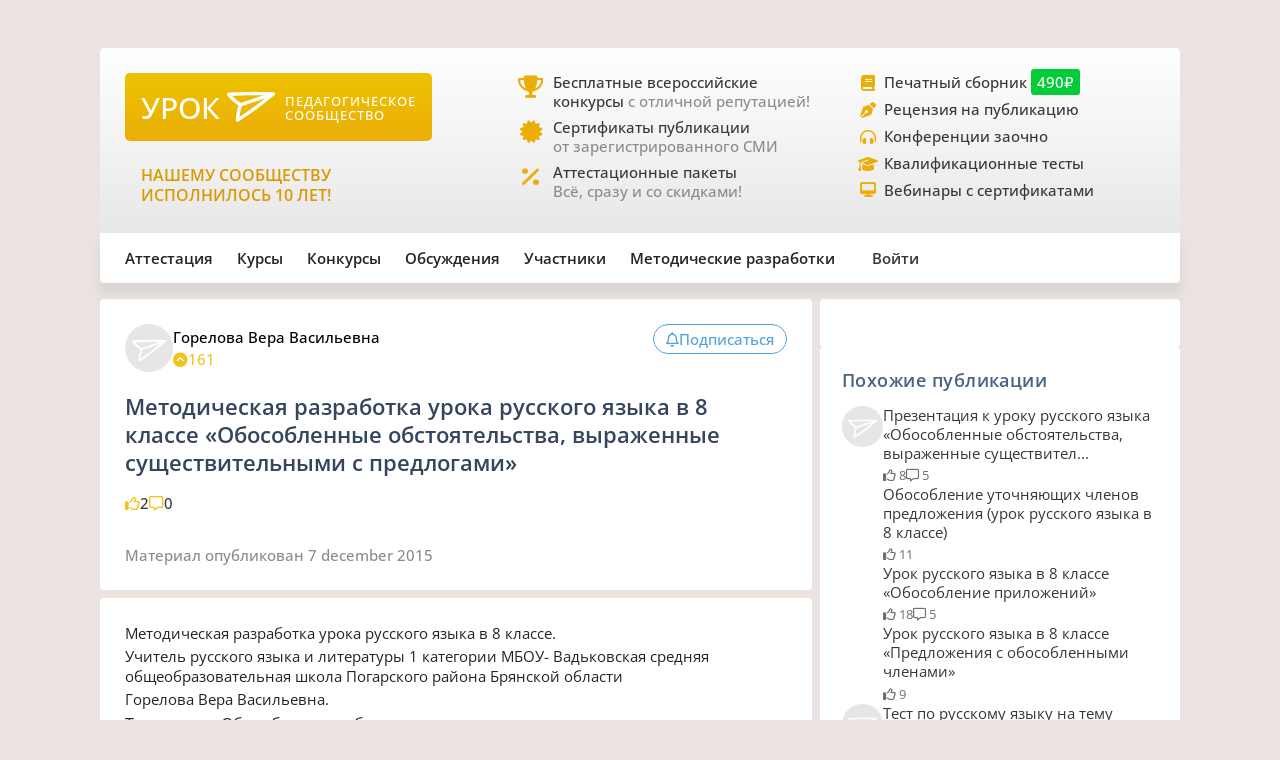

--- FILE ---
content_type: text/html;charset=UTF-8
request_url: https://xn--j1ahfl.xn--p1ai/presentation/3779.html
body_size: 18904
content:
<!DOCTYPE html>
<html lang="ru"
      xmlns="http://www.w3.org/1999/xhtml">


<head>
    

    

    
    

    <script src="/v2/js/axios-540bf27e5920acd4f5ad9fff330d8ac4.js"></script>
    <script src="/webjars/bootstrap/5.3.0/js/bootstrap.bundle-57a985a5376d69aeb76bda8cdedc9ad1.js"></script>
    <script src="/v2/js/app-7ce1f57eab27517afde856e19df53ecf.js"></script>
    <script async id="vkVidget" src="https://vk.com/js/api/openapi.js?169" type="text/javascript"></script>

    
    <script src="/v2/js/litebox.min-7fc857fc58931e0fc50dd60c879e27d8.js"></script>
    
    
    
    
    
    
    
    
    
    
    
    
    

    


    <meta charset="utf-8">
    <meta content="width=device-width, initial-scale=1" name="viewport">
    <meta content="IE=edge,chrome=1" http-equiv="X-UA-Compatible">
    <meta content="copyright © 2016-2025, урок.рф" name="copyright">

    <meta content="index, follow" name="Robots">
    <meta content="all" name="Robots">
    

    <title>Методическая разработка урока русского языка в 8 классе «Обособленные обстоятельства, выраженные существительными с предлогами» (презентация)</title>
    <meta name="description" content="Урок для для педагогов для 8 класса. Методические разработки по Русскому языку для 8 класса. презентация">
    <meta name="keywords" content="методические разработки урок русский язык 8 класс учитель педагог психолог классный руководитель аттестация план бесплатно материал педагог ученик учитель школьный педагогическое сообщество класс авторский школа классный конспект сценарий тема">
    <meta content="origin" name="referrer">

    <link as="font" crossorigin rel="preload" href="/v2/fonts/OpenSans-Regular-931aebd37b54b3e5df2fedfce1432d52.ttf" type="font/woff2">
    <link as="font" crossorigin rel="preload" href="/v2/fonts/OpenSans-Medium-dac0e601db6e3601159b4aae5c1fda39.ttf" type="font/woff2">
    <link as="font" crossorigin rel="preload" href="/v2/fonts/OpenSans-SemiBold-e2ca235bf1ddc5b7a350199cf818c9c8.ttf" type="font/woff2">
    <link as="style" rel="preload" href="/webjars/bootstrap/5.3.0/css/bootstrap.min-fe7fdfec700d100dc745dc64d3600cb2.css" type="text/css">
    <link as="style" rel="preload" href="/v2/css/main-aaa88bcf4b88a8240c46699365b1e0be.css" type="text/css">
    <link as="style" rel="preload" href="/v2/css/style-17b4c30b700c2465971c0118373124ff.css" type="text/css">
    <link as="style" rel="preload" href="/v2/fontawesome/css/fontawesome.min-050a20fcaed9e77ff3c43b7aae625283.css" type="text/css">
    
    
    <link as="style" rel="prefetch" href="/v2/css/litebox-bc485f4eded1f7451c6c085854972730.css"/>
    
    
    
    
    <link as="style" rel="prefetch" href="/v2/css/animate.min-c0be8e53226ac34833fd9b5dbc01ebc5.css"/>
    <link href="https://www.googletagmanager.com" rel="dns-prefetch">
    <link href="https://yastatic.net" rel="dns-prefetch">
    <link rel="stylesheet" href="/webjars/bootstrap/5.3.0/css/bootstrap.min-fe7fdfec700d100dc745dc64d3600cb2.css" type="text/css">
    <link rel="stylesheet" href="/v2/css/animate.min-c0be8e53226ac34833fd9b5dbc01ebc5.css" type="text/css">
    <link rel="stylesheet" href="/v2/css/style-17b4c30b700c2465971c0118373124ff.css" type="text/css">
    <link rel="stylesheet" href="/v2/css/main-aaa88bcf4b88a8240c46699365b1e0be.css" type="text/css">
    
    
    <link rel="stylesheet" href="/v2/css/litebox-bc485f4eded1f7451c6c085854972730.css" type="text/css">
    
    
    
    
    
    <link rel="stylesheet" href="/v2/fontawesome/css/fontawesome.min-050a20fcaed9e77ff3c43b7aae625283.css" type="text/css">
    <link rel="stylesheet" href="/v2/fontawesome/css/brands.min-c34572fbb8256bceaa2d72c6bbf4a54b.css" type="text/css">
    <link rel="stylesheet" href="/v2/fontawesome/css/regular.min-3d0985d67b99e5e19c9973381c63339e.css" type="text/css">
    <link rel="stylesheet" href="/v2/fontawesome/css/solid.min-4d63c1a82931dd3b2d8ba3135987b9c3.css" type="text/css">
    <link rel="stylesheet" href="/v2/fontawesome/css/v5-font-face.min-0a48eea60c7a534fe0bb6b0983e6150e.css" type="text/css">

    <link href="/favicon.ico?updated=20150818" rel="shortcut icon" type="image/x-icon">
    <link href="/favicon.svg" rel="icon" sizes="any" type="image/svg+xml">
    <link href="/favicon-16x16.png" rel="icon" sizes="16x16" type="image/png">
    <link href="/favicon-32x32.png" rel="icon" sizes="32x32" type="image/png">
    <link href="/favicon-96x96.png" rel="icon" sizes="96x96" type="image/png">
    <link href="/android-icon-192x192.png" rel="android-icon" sizes="192x192">

    <link href="/apple-touch-icon-57x57.png" rel="apple-touch-icon" sizes="57x57">
    <link href="/apple-touch-icon-57x57.png" rel="apple-touch-icon" sizes="57x57">
    <link href="/apple-touch-icon-60x60.png" rel="apple-touch-icon" sizes="60x60">
    <link href="/apple-touch-icon-72x72.png" rel="apple-touch-icon" sizes="72x72">
    <link href="/apple-touch-icon-76x76.png" rel="apple-touch-icon" sizes="76x76">
    <link href="/apple-touch-icon-114x114.png" rel="apple-touch-icon" sizes="114x114">
    <link href="/apple-touch-icon-120x120.png" rel="apple-touch-icon" sizes="120x120">
    <link href="/apple-touch-icon-144x144.png" rel="apple-touch-icon" sizes="144x144">
    <link href="/apple-touch-icon-152x152.png" rel="apple-touch-icon" sizes="152x152">
    <link href="/apple-touch-icon-180x180.png" rel="apple-touch-icon" sizes="180x180">
    <link href="/apple-icon.png" rel="apple-icon" sizes="192х192">
    <link color="#EBAE08" href="/apple-icon.svg" rel="mask-icon">

    <meta content="/ms-icon-144x144.png" name="msapplication-TileImage">
    <meta content="/ms-icon-70x70.png" name="msapplication-square70x70logo">
    <meta content="/ms-icon-150x150.png" name="msapplication-square150x150logo">
    <meta content="/ms-icon-310x310.png" name="msapplication-square310x310logo">
    <meta content="Педагогическое сообщество «УРОК.РФ»" name="application-name">
    <meta content="/browserconfig.xml" name="msapplication-config">

    <link href="/manifest.json" rel="manifest">
    <meta content="#DBE1E5" name="theme-color">

    <meta content="website" property="og:type">
    <meta content="Урок.рф" property="og:site_name">
    <meta content="https://xn--j1ahfl.xn--p1ai/" property="og:url">
    <meta property="og:title"
          content="Методическая разработка урока русского языка в 8 классе «Обособленные обстоятельства, выраженные существительными с предлогами» (презентация)">
    <meta content="Всё для педагогов: методические разработки, бесплатные педагогические конкурсы, сертификаты, помощь при аттестации. Личный сайт учителя."
          property="og:description">
    <meta content="/oglogo.png" property="og:image">
    <meta content="1200" property="og:image:width">
    <meta content="600" property="og:image:height">

    
        

    
    <script async src="https://content.adriver.ru/AdRiverFPS.js"></script>

    
    <script async src='https://yandex.ru/ads/system/header-bidding.js'></script>
    <script>
        var adfoxBiddersMap = {
            "myTarget": "3261872",
            "roxot": "2715034",
            "buzzoola": "3261972",
            "adriver": "3277934"
        };

        var adUnits = [
            {
                "code": "adfox_173814892232752829",
                "sizes": [[300, 600], [300, 500], [240, 400], [240, 600], [160, 600], [300, 250], [300, 300], [320, 480], [200, 200]],
                "bids": [
                    {
                        "bidder": "roxot",
                        "params": {
                            "placementId": "04209b8a-2ef4-4033-a2c3-2d7d3f8088c7"
                        }
                    },
                    {
                        "bidder": "myTarget",
                        "params": {
                            "placementId": "1771860"
                        }
                    },
                    {
                        "bidder": "buzzoola",
                        "params": {
                            "placementId": "1286724"
                        }
                    },
                    {
                        "bidder": "adriver",
                        "params": {
                            "placementId": "176:urokrf_300x600",
                            "additional": {
                                "ext": {"query": "cid=" + localStorage.getItem('adrcid')}
                            }
                        }
                    }
                ]
            },
            {
                "code": "adfox_167421980305478885",
                "sizes": [[600, 300], [580, 400], [480, 320], [400, 240]],
                "bids": [
                    {
                        "bidder": "myTarget",
                        "params": {
                            "placementId": "1770363"
                        }
                    },
                    {
                        "bidder": "roxot",
                        "params": {
                            "placementId": "41ea5687-6194-4e59-8ee0-e5b3005be908"
                        }
                    },
                    {
                        "bidder": "adriver",
                        "params": {
                            "placementId": "176:urokrf_480x320 ",
                            "additional": {
                                "ext": {"query": "cid=" + localStorage.getItem('adrcid')}
                            }
                        }
                    }
                ]
            },
            {
                "code": "adfox_173815092529662829",
                "sizes": [[1000, 150], [1000, 120], [1000, 90], [728, 90], [960, 90], [970, 90]],
                "bids": [
                    {
                        "bidder": "myTarget",
                        "params": {
                            "placementId": "1771862"
                        }
                    },
                    {
                        "bidder": "adriver",
                        "params": {
                            "placementId": "176:urokrf_1000x120",
                            "additional": {
                                "ext": {"query": "cid=" + localStorage.getItem('adrcid')}
                            }
                        }
                    }
                ]
            },
            {
                "code": "adfox_171205494723722829",
                "sizes": [[300, 600], [320, 480], [300, 500], [240, 400], [240, 600], [160, 600], [300, 250], [300, 300], [336, 280]],
                "bids": [
                    {
                        "bidder": "myTarget",
                        "params": {
                            "placementId": "1771858"
                        }
                    },
                    {
                        "bidder": "adriver",
                        "params": {
                            "placementId": "176:urokrf_f_m",
                            "additional": {
                                "ext": {"query": "cid=" + localStorage.getItem('adrcid')}
                            }
                        }
                    }
                ]
            }
        ];

        var userTimeout = 2500;

        window.YaHeaderBiddingSettings = {
            biddersMap: adfoxBiddersMap,
            adUnits: adUnits,
            timeout: userTimeout,
        };
    </script>
    <script>window.yaContextCb = window.yaContextCb || []</script>
    <script async src='https://yandex.ru/ads/system/context.js'></script>


        
    <script src="https://widget.adplay.ru/fn/launch2283786.js?tag_id=adp2283786" async charset="UTF-8"></script>

    

    
    
    <script async src="https://sdk.adlook.tech/inventory/core.js" type="text/javascript"></script>

    <!--    <th:block th:insert="~{fragments/scripts.html :: googleAdfinity}"></th:block>-->



    
    <script defer src="/v2/js/modules/comments-380ed1d8666890eaed346c383df28b45.js"></script>

    
    
    
    
    

</head>

<body>




    <div class="free__overlay hidden rounded_all" id="fullscreen" onclick="fullscreen.setVisible(false)">
        <div class="free__wrapper_fullscreen">
            <div class="free__btn-close_inside" onclick="fullscreen.setVisible(false)">
                <p class="fullscreen__timer" id="fullscreen__timer">Закрыть [9]</p>
            </div>
            <div><div class="fullscreen_services p-3 m-2"><div class="fullscreen__header"><p class="fs-2">Дорогие педагоги!</p><p class="fs-5 fw-medium">«Урок.рф» поможет вам при прохождении аттестации</p></div><div class="d-flex flex-wrap justify-content-center column-gap-4"><div class="d-flex col-12 col-md-5 flex-wrap row-gap-2 row-gap-lg-3"><a class="link_dark w-100" href="/landing/pechatnyi_sbornik_dlya_pedagogov"><div class="services__block"><div class="services__avatar"><i class="fa-solid fa-book-open"></i></div><div class="col-8"><p class="fw-semibold">Публикация в сборнике методразработок</p><p class="descr-gray">Сертификат публикации</p><p>От 490 ₽</p></div></div></a><a class="link_dark w-100" href="/courses/?company=203957"><div class="services__block"><div class="services__avatar"><i class="fa-solid fa-display"></i></div><div class="col-8"><p class="fw-semibold">Образовательные вебинары</p><p class="descr-gray">Сертификат участника</p><p>От 350 ₽</p></div></div></a><a class="link_dark w-100" href="/teachers_tests/kvalifikatcionnie"><div class="services__block"><div class="services__avatar"><i class="fa-solid fa-list-check"></i></div><div class="col-8"><p class="fw-semibold">Квалификационные тесты</p><p class="descr-gray">Сертификат</p><p>От 200 ₽</p></div></div></a></div><div class="d-flex col-12 col-md-5 flex-wrap row-gap-2 row-gap-lg-3"><a class="link_dark w-100" href="/zakaz_retsenzii_na_publikatsiju_pedagogov.html"><div class="services__block"><div class="services__avatar"><i class="fa-solid fa-file-signature"></i></div><div class="col-8"><p class="fw-semibold">Рецензия на публикацию</p><p class="descr-gray">Профессионально</p><p>От 1200 ₽</p></div></div></a><a class="link_dark w-100" href="/courses/?company=203957&type=14"><div class="services__block"><div class="services__avatar"><i class="fa-solid fa-users-between-lines"></i></div><div class="col-8"><p class="fw-semibold">Заочные конференции для педагогов</p><p class="descr-gray">Сертификат участника</p><p>От 245 ₽</p></div></div></a><a class="link_dark w-100" href="/store/attestation/paket"><div class="services__block"><div class="services__avatar"><i class="fa-solid fa-briefcase"></i></div><div class="col-8"><p class="fw-semibold">Аттестационные пакеты</p><p class="descr-gray color-gold"><i class="fa-solid fa-percent pe-1"></i>Все услуги со скидками</p><p>От 1399 ₽</p></div></div></a></div></div><div class="fullscreen__footer"><p class="fs-5 color-gold me-2"><i class="fa-solid fa-circle-check pe-2"></i>Проверено тысячами педагогов!</p></div></div></div>
        </div>
    </div>



    <div class="rounded_all"><div id="adfox_171205494723722829"></div>
<script>
    window.yaContextCb.push(()=>{
        Ya.adfoxCode.create({
            ownerId: 286840,
            containerId: 'adfox_171205494723722829',
            params: {
                pp: 'g',
                ps: 'gfiu',
                p2: 'hiuq'
            }
        })
    })
</script></div>



    




    <div id="vk_api_transport"></div>
    <script type="text/javascript">
        window.vkAsyncInit = function () {
            VK.init({
                apiId: 101332469
            });
        };

        setTimeout(function () {
            var el = document.createElement("script");
            el.type = "text/javascript";
            el.src = "https://vk.com/js/api/openapi.js?169";
            el.async = true;
            document.getElementById("vk_api_transport").appendChild(el);
        }, 0);
    </script>


<div class="container main_wrapper" data-ur-publication-id="3779">

    
    <div class="free__top rounded_all"><!--Расположение: верх страницы-->
<div id="adfox_173815092529662829"></div>
<script>
    window.yaContextCb.push(()=>{
        Ya.adfoxCode.create({
            ownerId: 286840,
            containerId: 'adfox_173815092529662829',
            params: {
                pp: 'g',
                ps: 'gfiu',
                p2: 'jixc'
            }
        })
    })
</script></div>

    <div class="super_nav d-none d-md-flex rounded_tl rounded_tr">
    <div class="d-flex w-100">
        <div class="col-md-2 col-lg-4">
            <a href="/">
                <div class="brand-tablet flex-md-wrap flex-lg-nowrap">
                    <span class="brand-name mb-md-2 mb-lg-0">УРОК</span>
                    <img alt="" class="brand-logo mt-sm-2 mt-md-0 pt-md-0 pe-lg-2"
                         src="https://урок.рф/images/logo_white.svg">
                    <p class="d-md-none d-lg-flex brand-descr">ПЕДАГОГИЧЕСКОЕ СООБЩЕСТВО</p>
                </div>
            </a>

            <div class="brand-motto pt-3 d-md-none d-lg-block">
                <div>
                    
                </div>
                <div>
                    <p class="pt-2" style="color: #da9a04; font-size: 1rem;">НАШЕМУ
                        СООБЩЕСТВУ ИСПОЛНИЛОСЬ 10 ЛЕТ!</p>
                </div>
            </div>

        </div>
        <div class="col-md-5 col-lg-4 ms-lg-4 ps-md-3">
            <div class="super_anounce block_min-h-45">
                <div class="icon-block">
                    <i class="icon fa-solid fa-trophy"></i>
                </div>
                <div class="pe-xl-3">
                    <a href="/contests">
                        <p class="descr-first link_dark">Бесплатные всероссийские конкурсы
                            <span class="descr-gray">с отличной репутацией!</span>
                        </p>
                    </a>
                </div>
            </div>
            <div class="super_anounce block_min-h-45">
                <div class="icon-block">
                    <i class="icon fa-solid fa-certificate"></i>
                </div>
                <div>
                    <a href="/wiki/besplatniy_sertificat_urok">
                        <p class="descr-first link_dark">Сертификаты публикации
                            <br>
                            <span class="descr-gray">от зарегистрированного СМИ</span>
                        </p>
                    </a>
                </div>
            </div>
            <div class="super_anounce block_min-h-45">
                <div class="icon-block">
                    <i class="icon fa-solid fa-percent"></i>
                </div>
                <div>
                    <a href="/store/attestation/paket">
                        <p class="descr-first link_dark">Аттестационные пакеты
                            <br><span class="descr-gray">Всё, сразу и со скидками!</span>
                        </p>
                    </a>
                </div>
            </div>
        </div>
        <div class="col-md-5 col-lg-4 ps-3">
            <div class="super_anounce block_min-h-27">
                <div class="icon-block_small">
                    <i class="icon_small fa-solid fa-book"></i>
                </div>
                <div>
                    <a href="/landing/pechatnyi_sbornik_dlya_pedagogov">
                        <p class="descr-first link_dark">Печатный сборник
                            <span class="price-tag">490₽</span>
                        </p>
                    </a>
                </div>
            </div>
            <div class="super_anounce block_min-h-27">
                <div class="icon-block_small">
                    <i class="icon_small fa-solid fa-pen-nib"></i>
                </div>
                <div>
                    <a href="/zakaz_retsenzii_na_publikatsiju_pedagogov.html">
                        <p class="descr-first link_dark">Рецензия на публикацию</p>
                    </a>
                </div>
            </div>
            <div class="super_anounce block_min-h-27">
                <div class="icon-block_small">
                    <i class="icon_small fa-solid fa-headphones-simple"></i>
                </div>
                <div>
                    <a href="/courses/?company=203957&type=14">
                        <p class="descr-first link_dark">Конференции заочно</p>
                    </a>
                </div>
            </div>
            <div class="super_anounce block_min-h-27">
                <div class="icon-block_small">
                    <i class="icon_small fa-solid fa-graduation-cap"></i>
                </div>
                <div>
                    <a href="/teachers_tests/kvalifikatcionnie">
                        <p class="descr-first link_dark">Квалификационные тесты</p>
                    </a>
                </div>
            </div>
            <div class="super_anounce block_min-h-27">
                <div class="icon-block_small">
                    <i class="icon_small fa-solid fa-desktop" style="font-size: 0.9rem"></i>
                </div>
                <div>
                    <a href="/courses/?company=203957&format=21">
                        <p class="descr-first link_dark">Вебинары с сертификатами </p>
                    </a>
                </div>
            </div>

        </div>
    </div>
</div>
    <div class="nav__bar rounded_b">

    <nav class="nav__mobile rounded_tl rounded_bl d-lg-none">

        <input class="m-menu__checkbox" id="menu" name="menu" type="checkbox">
        <label class="m-menu__overlay" for="menu"></label>
        <label class="m-menu__toggle" for="menu">
            <svg fill="none" height="35" stroke="#636363" stroke-linecap="butt" stroke-linejoin="arcs" stroke-width="2"
                 viewBox="0 0 24 24" width="35">
                <line x1="3" x2="21" y1="12" y2="12"></line>
                <line x1="3" x2="21" y1="6" y2="6"></line>
                <line x1="3" x2="21" y1="18" y2="18"></line>
            </svg>
        </label>

        <div class="m-menu rounded_all">
            <div class="m-menu__header">
                <label class="m-menu__toggle" for="menu">
                    <svg fill="none" height="35" stroke="#fff" stroke-linecap="butt" stroke-linejoin="arcs"
                         stroke-width="2"
                         viewBox="0 0 24 24" width="35">
                        <line x1="18" x2="6" y1="6" y2="18"></line>
                        <line x1="6" x2="18" y1="6" y2="18"></line>
                    </svg>
                </label>
                <a href="/">
                    <div class="nav__mobile_logo">
                        <span id="name">УРОК</span>
                        <img alt="Логотип УРОКа" src="/images/logo_white.svg">
                    </div>
                </a>

                <div class="header-author__avatar avatar-xxs ibg">
                    <a href="/login">
                        <img alt=""
                             src="/images/no_photo_tutor.png">
                    </a>
                </div>
            </div>

            <ul>
                <li>
                    <label class="a-label__chevron" for="item-1">Аттестация</label>
                    <input class="m-menu__checkbox" id="item-1" name="item-1" type="checkbox">

                    <div class="m-menu">
                        <div class="m-menu__header">
                            <label class="m-menu__toggle" for="item-1">
                                <i class="fa-solid fa-chevron-left"></i>
                                <span>Аттестация</span>
                            </label>

                        </div>

                        <ul>
                            <li><a href="/store/attestation/paket">Скидки на «Аттестационный пакет»</a></li>
                            <li><a href="/landing/pechatnyi_sbornik_dlya_pedagogov">Публикация в печатном
                                сборнике</a></li>
                            <li><a href="/courses/?company=203957">Вебинары, мастер-классы</a></li>
                            <li><a href="/zakaz_retsenzii_na_publikatsiju_pedagogov.html">Рецензия на публикацию</a>
                            </li>
                            <li><a href="/courses/?company=203957&type=14">Конференции педагогов</a></li>
                            <li><a href="/teachers_tests/kvalifikatcionnie">Квалификационные тесты</a></li>
                            <li><a href="/library/materiali_dlya_attestatcii/portfolio">Портфолио к аттестации</a></li>
                        </ul>
                    </div>
                </li>

                <li>
                    <label class="a-label__chevron" for="item-2">Курсы</label>
                    <input class="m-menu__checkbox" id="item-2" name="item-2" type="checkbox">

                    <div class="m-menu">
                        <div class="m-menu__header">
                            <label class="m-menu__toggle" for="item-2">
                                <i class="fa-solid fa-chevron-left"></i>
                                <span>Курсы</span>
                            </label>

                        </div>

                        <ul>
                            <li><a href="/courses/?company=203957&format=21">Вебинары для педагогов от «Урока»</a></li>
                            <li><a href="/companies_courses">Образовательные компании</a></li>
                            <li><a href="/courses?avl=free&order=nearest">Все бесплатные вебинары</a></li>
                            <li><a href="/courses">Все курсы для педагогов</a></li>
                            <li><a href="/courses?type=10">Курсы повышения квалификации</a></li>
                            <li><a href="/courses?type=11">Профессиональная переподготовка</a></li>
                            <li><a href="/courses/review/write?course">Написать отзыв на курсы (+8 баллов)</a></li>
                        </ul>
                    </div>

                </li>

                <li>
                    <label class="a-label__chevron" for="item-3">Конкурсы</label>
                    <input class="m-menu__checkbox" id="item-3" name="item-3" type="checkbox">

                    <div class="m-menu">
                        <div class="m-menu__header">
                            <label class="m-menu__toggle" for="item-3">
                                <i class="fa-solid fa-chevron-left"></i>
                                <span>Конкурсы</span>
                            </label>

                        </div>

                        <ul>
                            <li><a href="/contests">Конкурсы для педагогов</a></li>
                            <li><a href="/kids_contests">Конкурсы для детей</a></li>
                            <li><a href="/wiki/pravila_uchastiya_v_concursah">Правила участия в конкурсах</a></li>
                            <li><a href="/wiki/pravila_nabora_v_juri">Правила набора в жюри</a></li>
                        </ul>
                    </div>

                </li>

                <li>
                    <label class="a-label__chevron" for="item-4">Дискуссии</label>
                    <input class="m-menu__checkbox" id="item-4" name="item-4" type="checkbox">

                    <div class="m-menu">
                        <div class="m-menu__header">
                            <label class="m-menu__toggle" for="item-4">
                                <i class="fa-solid fa-chevron-left"></i>
                                <span>Дискуссии</span>
                            </label>

                        </div>

                        <ul>
                            <li><a href="/discussion">Свежие обсуждения</a></li>
                            <li><a href="/discussion?order=popular">Популярные обсуждения</a></li>
                            <li><a href="/experts_discussions">Самые активные участники</a></li>
                        </ul>
                    </div>

                </li>

                <li>
                    <label class="a-label__chevron" for="item-5">Участники</label>
                    <input class="m-menu__checkbox" id="item-5" name="item-5" type="checkbox">

                    <div class="m-menu">
                        <div class="m-menu__header">
                            <label class="m-menu__toggle" for="item-5">
                                <i class="fa-solid fa-chevron-left"></i>
                                <span>Участники</span>
                            </label>

                        </div>

                        <ul>
                            <li><a href="/users_search">Участники сообщества</a></li>
                            <li><a href="/groups">Группы сообщества</a></li>
                            <li><a href="/ratings/experts">Эксперты сообщества</a></li>
                            <li><a href="/ratings/absolute">Рейтинги</a></li>
                        </ul>
                    </div>

                </li>

                <li>
                    <label class="a-label__chevron" for="item-6">Методические разработки</label>
                    <input class="m-menu__checkbox" id="item-6" name="item-6" type="checkbox">

                    <div class="m-menu">
                        <div class="m-menu__header">
                            <label class="m-menu__toggle" for="item-6">
                                <i class="fa-solid fa-chevron-left"></i>
                                <span>Методические разработки</span>
                            </label>

                        </div>

                        <ul>
                            <li><a href="/library">Все материалы для педагогов</a></li>
                            <li><a href="/library/metodicheskie_razrabotki/urok">Уроки для педагогов</a></li>
                            <li><a href="/library/uchebno-metodicheskie_materiali/prezentatciya">Презентации к
                                урокам</a></li>
                            <li><a href="/tests">Тесты для уроков</a></li>
                            <li><a href="/library_kids">Детское творчество</a></li>
                            <li><a href="/library/materiali_dlya_attestatcii/portfolio">Портфолио к аттестации</a></li>
                        </ul>
                    </div>

                </li>

                <div class="nav__mobile_footer">
                    <a href="/terms">Пользовательское соглашение</a>
                    <a href="/contact_us.html">Контактная и правовая информация</a>
                    <a href="https://rkn.gov.ru/mass-communications/reestr/media/?id=639408">12+ Свидетельство СМИ ЭЛ №
                        ФС 77 - 70917</a>
                    <a href="/data/ckfinder/files/edu_license.pdf">Лицензия на образовательную деятельность №0001058</a>
                </div>
            </ul>

        </div>


        <div class="nav__mobile_logo">
            <a href="/"><span class="nav__mobile_name">УРОК</span></a>
            <img alt="" src="/images/icons/site_logo.svg">
        </div>

    </nav>

    <div class="nav__left rounded_tl d-none d-lg-flex">
        <div class="nav__section_left" style="--hover-color: #37C9E6">
            <span>Аттестация</span>
            <div class="nav__items nav__items_left">
                <div class="nav__item"><a href="/store/attestation/paket">Скидки на «Аттестационный пакет»</a></div>
                <div class="nav__item"><a href="/landing/pechatnyi_sbornik_dlya_pedagogov">Публикация в печатном
                    сборнике</a></div>
                <div class="nav__item"><a href="/courses/?company=203957">Вебинары, мастер-классы</a></div>
                <div class="nav__item"><a href="/zakaz_retsenzii_na_publikatsiju_pedagogov.html">Рецензия на
                    публикацию</a></div>
                <div class="nav__item"><a href="/courses/?company=203957&type=14">Конференции педагогов</a></div>
                <div class="nav__item"><a href="/teachers_tests/kvalifikatcionnie">Квалификационные тесты</a></div>
                <div class="nav__item"><a href="/library/materiali_dlya_attestatcii/portfolio">Портфолио к
                    аттестации</a></div>
            </div>
        </div>

        <div class="nav__section_left" style="--hover-color: #336699">
            <span>Курсы</span>
            <div class="nav__items nav__items_left">
                <div class="nav__item"><a href="/courses/?company=203957&format=21">Вебинары для педагогов от
                    «Урока»</a></div>
                <div class="nav__item"><a href="/companies_courses">Образовательные компании</a></div>
                <div class="nav__item"><a href="/courses?avl=free&order=nearest">Все бесплатные вебинары</a></div>
                <div class="nav__item"><a href="/courses">Все курсы для педагогов</a></div>
                <div class="nav__item"><a href="/courses?type=10">Курсы повышения квалификации</a></div>
                <div class="nav__item"><a href="/courses?type=11">Профессиональная переподготовка</a></div>
                <div class="nav__item"><a href="/courses/review/write?course">Написать отзыв на курсы (+8 баллов)</a>
                </div>
            </div>
        </div>

        <div class="nav__section_left" style="--hover-color: #AB2222">
            <span>Конкурсы</span>
            <div class="nav__items nav__items_left">
                <div class="nav__item"><a href="/contests">Конкурсы для педагогов</a></div>
                <div class="nav__item"><a href="/kids_contests">Конкурсы для детей</a></div>
                <div class="nav__item"><a href="/wiki/pravila_uchastiya_v_concursah">Правила участия в
                    конкурсах</a></div>
                <div class="nav__item"><a href="/wiki/pravila_nabora_v_juri">Правила набора в жюри</a>
                </div>
            </div>
        </div>

        <div class="nav__section_left" style="--hover-color: #993366">
            <span>Обсуждения</span>
            <div class="nav__items nav__items_left">
                <div class="nav__item"><a href="/discussion">Свежие обсуждения</a></div>
                <div class="nav__item"><a href="/discussion?order=popular">Популярные обсуждения</a></div>
                
            </div>
        </div>

        <div class="nav__section_left" style="--hover-color: #6DA617">
            <span>Участники</span>
            <div class="nav__items nav__items_left">
                <div class="nav__item"><a href="/users_search">Участники сообщества</a></div>
                <div class="nav__item"><a href="/groups">Группы сообщества</a></div>
                <div class="nav__item"><a href="/ratings/experts">Эксперты сообщества</a></div>
                <div class="nav__item"><a href="/ratings/absolute">Рейтинги</a></div>
            </div>
        </div>

        <div class="nav__section_left" style="--hover-color: #EBA82A">
            <span>Методические&nbspразработки</span>
            <div class="nav__items nav__items_left">
                <div class="nav__item"><a href="/library">Все материалы для педагогов</a></div>
                <div class="nav__item"><a href="/library/metodicheskie_razrabotki/urok">Уроки для педагогов</a></div>
                <div class="nav__item"><a href="/library/uchebno-metodicheskie_materiali/prezentatciya">Презентации к
                    урокам</a></div>
                <div class="nav__item"><a href="/tests">Тесты для уроков</a></div>
                <div class="nav__item"><a href="/library_kids">Детское творчество</a></div>
                <div class="nav__item"><a href="/library/materiali_dlya_attestatcii/portfolio">Портфолио к
                    аттестации</a></div>
            </div>
        </div>

    </div>

    

    <div class="nav__right rounded_br">
        <div class="nav__section_right" style="--hover-color: #37C9E6">
            <a href="/urok/login"><span class="">Войти</span></a>
        </div>
    </div>
</div>
    

    <div class="page_content">

        <main class="main-column col-sm-12 col-md-8 pe-md-2 mb-2 rounded_all">

            
            
            

            

                <article class="pub">

                    <div class="pub_header bg main_px main_py rounded_all mb-2"
                         data-ur-pub-type="2689">
                        <div class="content__header">
                            <div class="content__header_author hov_scale">

                                <div class="header-author__avatar avatar-sm ibg">
                                    <a target="_blank"
                                       href="/user/122759">
                                        <img alt=""
                                             src="/images/no_photo_tutor.png">
                                    </a>
                                    
                                </div>

                                

                                <div class="header-author__about">
                                    <div class="header_author__name">
                                        <a target="_blank"
                                           href="/user/122759">
                                            <p>Горелова Вера Васильевна</p>
                                        </a>
                                        
                                    </div>

                                    <div class="header_author__details descr-gray icon_gold">
                                        <div class="stat__icon icon_gold">
                                            <i class="fa-solid fa-circle-chevron-up"></i>
                                            <span>161</span>
                                        </div>
                                        
                                        <p></p>
                                        

                                    </div>
                                </div>
                            </div>

                            <div class="pub__actions">
                                

                                <button class="btn button__pub" id="buttonSubscribe"
                                        onclick="showWarningTooltip(this, &#39;auth&#39;)"
                                        type="button">
                                    <i class="fa-regular fa-bell"></i>
                                    <div>
                                        <span id="buttonSubscribeText">Подписаться</span>
                                    </div>
                                </button>

                                

                                

                            </div>
                        </div>
                        <div class="pub__title">
                            <h1>Методическая разработка урока русского языка в 8 классе «Обособленные обстоятельства, выраженные существительными с предлогами»</h1>
                        </div>
                        <div class="pub__info">
                            

                            <div class="pub__stats">
                                <div class="stat__icon icon_gold"><i class="fa-regular fa-thumbs-up"></i>
                                    <span class="descr-secondary">2</span>
                                </div>

                                <div class="stat__icon icon_gold"><i class="fa-regular fa-message"></i>
                                    <span class="descr-secondary">0</span>
                                </div>

                                
                            </div>
                        </div>

                        
                        <div class="pub__timestamp descr-gray">
                            <span>Материал опубликован</span>
                            
                            <span style="text-transform: lowercase">

    
        

        

        

        7 December 2015
    

    
</span>
                            
                        </div>
                        
                        
                    </div>

                    <div class="rounded_all overflow-hidden">

                        

                        

                        <div class="bg">
                            
                            <div class="pub__content main_px main_py"><div>
	<p>
		Методическая разработка урока русского языка в 8 классе.</p>
	<p>
		Учитель русского языка и литературы 1 категории МБОУ- Вадьковская средняя общеобразовательная школа Погарского района Брянской области</p>
	<p>
		Горелова Вера Васильевна.</p>
	Тема урока: Обособленные обстоятельства, выраженные существительными с предлогами.<br />
	Цели урока:
	<p>
		1.Углубить представление об обособлении обстоятельств.</p>
	<p>
		2. Развивать умение интонационно правильно произносить предложения с обособленными обстоятельствами.</p>
	<p>
		3.Правильно ставить знаки препинания при обособленных обстоятельствах, выраженных существительными с предлогами.</p>
	<p>
		Оборудование: мультимедийная презентация.</p>
	<strong>Ход урока.</strong>
	<p>
		1. Организационное начало урока .Приветствие учащихся.</p>
	<p>
		2. Объяснение нового материала.</p>
	<p>
		- (Слайд 1.) Объявление темы урока.</p>
	<p>
		-Уч.-Ребята, как вы думаете, о чём пойдёт на уроке речь? Какие задачи вы ставите перед собой?</p>
	<p>
		(Слайд 2.) Объявление цели урока.</p>
	<p>
		Уч.- Ребята, с какими случаями обособления обстоятельств вы знакомы?</p>
	<p>
		Р.-Обособление одиночных деепричастий и деепричастных оборотов</p>
	<p>
		Уч.- Вспомним основные случаи обособления обстоятельств.(Слайд 3) Выберите примеры с обособленными обстоятельствами и выпишите самостоятельно.</p>
	<p>
		Уч.- Проверь себя (Слайд 4) Прочитайте выбранный пример, объясните знаки препинания.(Примеры появляются по щелчку.)</p>
	<p>
		<br />
		&nbsp;</p>
	<p>
		(Слайд 5) Уч.- Что помогает вспомнить о деепричастии этот слайд?</p>
	<p>
		(Слайд 6) Рассказ ученика о признаках глагола и наречия у деепричастия.</p>
	<p>
		(Слайд 7) Уч.- Чем являются в предложении слова ЛЁЖА, СИДЯ? (По щелчку появляется ответ-наречием.)</p>
	<p>
		ЗАТАИВ ДЫХАНИЕ?- (По щелчку ответ-фразеологизмом.)</p>
	<p>
		<br />
		&nbsp;</p>
	<p>
		3. Переход к объяснению нового материала.</p>
	<p>
		Уч.- Помните ли вы, как различать производные предлоги и существительные?</p>
	<p>
		Работа по слайдам.(Слайды 8, 9, 10, 11- устно.)</p>
	<p>
		Уч.- Назовите предлоги, которые пишутся слитно.(Слайд 12)</p>
	<p>
		Слитно пишутся предлоги</p>
	<p>
		НЕСМОТРЯ НА, ВМЕСТО, ВРОДЕ.</p>
	<p>
		Ещё НАПОДОБИЕ.Знаю всё наперечёт:</p>
	<p>
		ВСЛЕДСТВИЕ,ВВИДУ,НАСЧЁТ.</p>
	<p>
		(Слайд 13) Уч.- Запомните, ребята, ещё одну особенность употребления производных предлогов!</p>
	<p>
		(Благодаря, согласно, вопреки, навстречу, наперекор употребляются с существительными только в ДАТЕЛЬНОМ ПАДЕЖЕ.)</p>
	<p>
		Уч.- Задание: списать примеры со слайда, раскрыть скобки, вставить пропущенные буквы, указать часть речи слов с пропусками.</p>
	<p>
		Не раз приезжал (в )продолжени.. лета,пребывание в горах( в) течении.. пяти дней, (в)виду приближения шторма, иметь (в)виду, вышла из берегов (В)следствии.. дождей,; шёл, (не) смотря по сторонам,; пошли на прогулку, (не)смотря на дождь.</p>
	<p>
		4. Объяснение нового материала.</p>
	<p>
		Уч.- Ребята, вы обратили внимание на запятую в последнем примере? А почему она поставлена? Поможет найти ответ учебник.</p>
	<p>
		-Чтение правила на стр. 163 (в рамочке).</p>
	<p>
		Уч. &ndash;О каком предлоге прочитали в учебнике? (Несмотря на).А как быть с остальными предлогами?</p>
	<p>
		-Чтение примечания на стр. 163.</p>
	<p>
		(Слайд 15) Запишите теоретический материал в конспектную тетрадь.</p>
	<p>
		Обстоятельства обособляются</p>
	<p>
		Всегда с предлогом НЕСМОТРЯ НА С предлогами БЛАГОДАРЯ,СОГЛАСНО, ВОПРЕКИ,</p>
	<p>
		В СИЛУ, В СЛУЧАЕ, ПРИ НАЛИЧИИ, ПРИ ОТСУТСТВИИ,</p>
	<p>
		,ВВИДУ, ВСЛЕДСТВИЕ, ПО ПРИЧИНЕ, В ОТЛИЧИЕ,</p>
	<p>
		Если распространены и стоят ПЕРЕД СКАЗУЕМЫМ.</p>
	<p>
		<br />
		&nbsp;</p>
	<p>
		5. Закрепление.</p>
	<p>
		(Слайд 16) Задание: спишите предложение, расставляя знаки препинания. Постройте схему обособления(на доску)</p>
	<p>
		В тот день, несмотря на хорошую погоду, нам удалось пройти немного.</p>
	<p>
		- Переделайте предложение в сложное, заменив предлог НЕСМОТРЯ НА союзом НЕСМОТРЯ НА ТО ЧТО.</p>
	<p>
		По щелчку &laquo; мыши&raquo;.(В тот день, несмотря на то что погода была хорошая, нам удалось пройти немного).</p>
	<p>
		(Слайд 17) Задание: спишите предложение, расставляя знаки препинания.</p>
	<p>
		Четыре месяца назад я, согласно предписани.. капитана, покинул корабль.</p>
	<p>
		-Переделайте второе предложение так, чтобы оборот не выделялся запятой.</p>
	<p>
		По щелчку &laquo;мыши&raquo;. (Четыре месяца назад я покинул корабль согласно предписанию (дат.п.) капитана.</p>
	<p>
		Уч.-Что надо сделать, чтобы запятая не ставилась? (Поставить существительное с предлогом после глагола- сказуемого.)</p>
	<p>
		(Слайд 18)Уч.- Запишите словарные слова.</p>
	<p>
		МАНЁВР</p>
	<p>
		МАНЕВРИРОВАТЬ</p>
	<p>
		Составьте словосочетания со словами, определите вид связи.</p>
	<p>
		Р.- Удачный манёвр (согласование), легко маневрировать(примыкание).</p>
	<p>
		5.Обобщение.</p>
	<p>
		(Слайд 19) Решите лингвистическую задачу: обособлять обстоятельства или нет? Постройте схемы обособления.</p>
	<p>
		Упр.333 (ч.1)-устно.</p>
	<p>
		6. Подведение итогов урока.</p>
	<p>
		(Слайд 20) Достигли мы поставленной цели?</p>
	<p>
		Выставление и комментирование оценок.</p>
	<p>
		7. На дом: конспект, правило на стр. 163, упр. 333 (2,3).</p>
</div>
</div>

                            
                        </div>

                    </div>
                </article>

                

                
    <div class="d-none d-md-block rounded_all w-100"><div id="adp2283786"></div></div>


                
                    <div class="pub__download">
                        <i class="fa-regular fa-file-word download__icon"></i>
                        <div class="download__message">
                            
                            <div class="download__message_text page-title-3">
                                <div class="link_classic" onclick="showWarningTooltip(this, 'auth')">
                                    <span>Скачать оригинальную публикацию</span>
                                </div>
                            </div>
                            <div class="download__message_size descr-secondary">
                                <span>в формате Microsoft Word (.doc / .docx)</span>
                            </div>
                        </div>
                    </div>
                
                

                <div class="pub__tags bg rounded_b">
                    <!--<hr class="main_hr_gray">-->
                    <div class="page-title-1">
                        <span>Теги публикации</span>
                    </div>
                    <div class="tag-list">
                        <a class="descr-secondary link_classic" data-ur-pub-tag-id="120"
                           href="/tag/Открытый урок"><p>Открытый урок</p></a><a class="descr-secondary link_classic" data-ur-pub-tag-id="139"
                           href="/tag/8 класс"><p>8 класс</p></a><a class="descr-secondary link_classic" data-ur-pub-tag-id="267"
                           href="/tag/Русский язык"><p>Русский язык</p></a><a class="descr-secondary link_classic" data-ur-pub-tag-id="2688"
                           href="/tag/Методические разработки"><p>Методические разработки</p></a><a class="descr-secondary link_classic" data-ur-pub-tag-id="2689"
                           href="/tag/Урок"><p>Урок</p></a>
                    </div>
                </div>

                <div class="pub__bottom main_px main_py rounded_b bg">
                    <div class="pub__likes">
                        <div type="button">
                            <div class="pub__action_likes">

                                <i class="icon_gold fa-regular fa-heart cursor-pointer"
                                   onclick="showWarningTooltip(this, &#39;auth&#39;)"
                                   type="button">
                                </i>

                                

                                

                                <div class="stat-counter-lg">
                                    <span id="pubLikeCounter">2</span>
                                </div>
                            </div>
                        </div>

                        <div class="users-stack" id="pubLikesBlock">
                            
                            <div class="users-stack__img avatar-xxs ibg">
                                <a href="/tugolukova">
                                    <img alt="" src="/data/avatars/123925_1704428761.jpg">
                                </a>
                            </div>
                            <div class="users-stack__img avatar-xxs ibg">
                                <a href="/user/131321">
                                    <img alt="" src="/data/avatars/131321_1461851336.jpg">
                                </a>
                            </div>
                        </div>
                    </div>

                    <div class="pub__actions">
                        
                        <button class="btn button__pub"
                                id="btnToFavorites" onclick="showWarningTooltip(this, &#39;auth&#39;)"
                                type="button">
                            <i class="fa-regular fa-star"></i>
                            <span id="btnToFavouritesText">В избранное</span>
                        </button>

                        <button class="btn button__pub"
                                onclick="showWarningTooltip(this, 'auth')"
                                id="btnComplain"
                                type="button">
                            <i class="fa-regular fa-flag"></i>
                            <span>Пожаловаться</span>
                        </button>
                        
                        
                    </div>
                </div>

                <div class="pub__comments bg mt-2 rounded_all padding__x_main padding__y_main">

                    <div class="page-title-1">
                        <span>Комментарии</span>
                    </div>

                    

                        <div class="descr-first" data-ur-no-comments-block>
                            <span>Комментариев пока нет.</span>
                        </div>

                        <div class="comments__body" id="comments" data-ur-section="library">
                            

    

    


                        </div>

                        

                        <div class="comment__answer reply_0 mt-3">
                            <button class="btn button__pub" onclick="showWarningTooltip(this, &#39;auth&#39;)"
                                    type="button">
                                <i class="fa-regular fa-message"></i>
                                <span>Написать комментарий</span>
                            </button>
                        </div>
                    

                    

                </div>
            
        </main>

        

        <div class="aside col-sm-12 col-md-4 mb-sm-2 rounded_tr rounded_tl">

            

            

            

            

            

            
                

                
            

            

                <div class="aside__free rounded_all d-md-block">
    <div class="aside__free_top rounded_all d-none d-md-block"><div id="pc-container" style="display: none; width: 100%; max-width: 1200px; margin: 0 auto; padding: 5px; box-sizing: border-box;">
  <div style="display: flex; flex-direction: column; align-items: center; gap: 10px;">
    <div id="adlk-ibv-onlyPC-1" style="flex: 0 0 auto;"></div>
    <div id="adlk-ibv-onlyPC-2" style="flex: 0 0 auto;"></div>
  </div>
</div>


<script>
  (function() {
    const containers = [
      { id: "adlk-ibv-onlyPC-1", host: 1280, onlymob: false },
      { id: "adlk-ibv-onlyPC-2", host: 5228, onlymob: false }
    ];

    function checkDeviceType() {
      const isMobile = window.innerWidth < 640;
      const pcContainer = document.getElementById('pc-container');

      pcContainer.style.display = isMobile ? 'none' : 'block';

      if (!isMobile) {
        const containerWidth = pcContainer.offsetWidth;
        const banners = [
          document.getElementById('adlk-ibv-onlyPC-1'),
          document.getElementById('adlk-ibv-onlyPC-2')
        ];
        
        const MAX_BANNER_WIDTH = 728;
        const PADDING = 2 * 5; 

        let bannerWidth = Math.min(MAX_BANNER_WIDTH, containerWidth - PADDING);

        banners.forEach(banner => {
          if (banner) {
            banner.style.width = `${Math.floor(bannerWidth)}px`;
          }
        });
      }
    }

    const init = (container) => {
      const isCorrectWidth = container.onlymob ? window.innerWidth < 640 : window.innerWidth >= 640;
      if (isCorrectWidth && window.UTInventoryCore && document.getElementById(container.id)) {
        new window.UTInventoryCore({
          type: "embed",
          host: container.host,
          interfaceType: 0,
          withoutIframe: true,
          content: false,
          adaptive: true,
          container: container.id,
          width: 360,
          height: 225,
          playMode: "autoplay-visible",
          collapse: "none",
          infinity: true,
          infinityTimer: 3,
        });
      }
    };

    const tryInit = () => {
      if (window.UTInventoryCore) {
        checkDeviceType();
        containers.forEach(init);
        setTimeout(checkDeviceType, 300);
      }
      else setTimeout(tryInit, 100);
    };

    window.addEventListener('resize', () => {
      checkDeviceType();
      setTimeout(checkDeviceType, 300);
    });

    tryInit();
  })();
</script></div>
</div>

                

                
    <div class="aside__block rounded_all">

        <p class="page-title-1">Похожие публикации</p>

        <div class="aside-list gap-3">
            <div class="list__item">
                <div class="feed__author_xs">
                    <div class="d-md-none d-lg-flex avatar-xs ibg">
                        <a href="/user/122759">
                            <img alt=""
                                 src="/images/no_photo_tutor.png">
                        </a>
                    </div>
                </div>
                <div>
                    <a class="link_dark" href="/library/prezentatciya_obosoblennie_obstoyatelstva__virazhenni_171424.html">
                        <p class="descr-first">Презентация к уроку русского языка «Обособленные обстоятельства, выраженные существител...</p>
                    </a>

                    <div class="pub__stats">
                        <div class="icon_gray">
                            <i class="fa-regular fa-thumbs-up"></i>
                            <span>8</span>
                        </div>

                        <div class="icon_gray">
                            <i class="fa-regular fa-message"></i>
                            <span>5</span>
                        </div>

                        
                    </div>
                </div>

            </div>
            <div class="list__item">
                <div class="feed__author_xs">
                    <div class="d-md-none d-lg-flex avatar-xs ibg">
                        <a href="/user/122732">
                            <img alt=""
                                 src="/data/avatars/122732_1449474479.jpg">
                        </a>
                    </div>
                </div>
                <div>
                    <a class="link_dark" href="/library/obosoblenie_utochnyayushih_chlenov_predlozheniya_urok_rus_101734.html">
                        <p class="descr-first">Обособление уточняющих членов предложения (урок русского языка в 8 классе)</p>
                    </a>

                    <div class="pub__stats">
                        <div class="icon_gray">
                            <i class="fa-regular fa-thumbs-up"></i>
                            <span>11</span>
                        </div>

                        

                        
                    </div>
                </div>

            </div>
            <div class="list__item">
                <div class="feed__author_xs">
                    <div class="d-md-none d-lg-flex avatar-xs ibg">
                        <a href="/user/132274">
                            <img alt=""
                                 src="/data/avatars/132274_1459378490.jpg">
                        </a>
                    </div>
                </div>
                <div>
                    <a class="link_dark" href="/library/algoritmi_obosoblenie_prilozhenij_034201.html">
                        <p class="descr-first">Урок русского языка в 8 классе «Обособление приложений»</p>
                    </a>

                    <div class="pub__stats">
                        <div class="icon_gray">
                            <i class="fa-regular fa-thumbs-up"></i>
                            <span>18</span>
                        </div>

                        <div class="icon_gray">
                            <i class="fa-regular fa-message"></i>
                            <span>5</span>
                        </div>

                        
                    </div>
                </div>

            </div>
            <div class="list__item">
                <div class="feed__author_xs">
                    <div class="d-md-none d-lg-flex avatar-xs ibg">
                        <a href="/tugolukova">
                            <img alt=""
                                 src="/data/avatars/123925_1704428761.jpg">
                        </a>
                    </div>
                </div>
                <div>
                    <a class="link_dark" href="/library/urok_russkogo_yazika_v_8_klasse_predlozheniya_s_oboso_081828.html">
                        <p class="descr-first">Урок русского языка в 8 классе «Предложения с обособленными членами»</p>
                    </a>

                    <div class="pub__stats">
                        <div class="icon_gray">
                            <i class="fa-regular fa-thumbs-up"></i>
                            <span>9</span>
                        </div>

                        

                        
                    </div>
                </div>

            </div>
            <div class="list__item">
                <div class="feed__author_xs">
                    <div class="d-md-none d-lg-flex avatar-xs ibg">
                        <a href="/user/183747">
                            <img alt=""
                                 src="/images/no_photo_tutor.png">
                        </a>
                    </div>
                </div>
                <div>
                    <a class="link_dark" href="/library/test_obosoblennie_chleni_predlozheniya_201953.html">
                        <p class="descr-first">Тест по русскому языку на тему «Обособленные определения и обстоятельства» (8–9 классы)</p>
                    </a>

                    <div class="pub__stats">
                        <div class="icon_gray">
                            <i class="fa-regular fa-thumbs-up"></i>
                            <span>5</span>
                        </div>

                        

                        
                    </div>
                </div>

            </div>
            <div class="list__item">
                <div class="feed__author_xs">
                    <div class="d-md-none d-lg-flex avatar-xs ibg">
                        <a href="/user/190696">
                            <img alt=""
                                 src="/data/avatars/190696_1518958467.jpg">
                        </a>
                    </div>
                </div>
                <div>
                    <a class="link_dark" href="/library/sravnitelnie_oboroti_144917.html">
                        <p class="descr-first">Конспект урока русского языка в 8 классе «Обстоятельства, выраженные сравнительными обо...</p>
                    </a>

                    <div class="pub__stats">
                        <div class="icon_gray">
                            <i class="fa-regular fa-thumbs-up"></i>
                            <span>3</span>
                        </div>

                        <div class="icon_gray">
                            <i class="fa-regular fa-message"></i>
                            <span>2</span>
                        </div>

                        
                    </div>
                </div>

            </div>
            <div class="list__item">
                <div class="feed__author_xs">
                    <div class="d-md-none d-lg-flex avatar-xs ibg">
                        <a href="/user/190696">
                            <img alt=""
                                 src="/data/avatars/190696_1518958467.jpg">
                        </a>
                    </div>
                </div>
                <div>
                    <a class="link_dark" href="/library/obosoblennie_obstoyatelstva_175634.html">
                        <p class="descr-first">Презентация к уроку русского языка «Обособленные обстоятельства»</p>
                    </a>

                    <div class="pub__stats">
                        <div class="icon_gray">
                            <i class="fa-regular fa-thumbs-up"></i>
                            <span>2</span>
                        </div>

                        

                        <div class="icon_gray"><i
                                class="fa-regular fa-lightbulb"></i>
                            <a class="icon_gray"
                               href="/contests/515"><span>Конкурсная</span></a>
                        </div>
                    </div>
                </div>

            </div>
            <div class="list__item">
                <div class="feed__author_xs">
                    <div class="d-md-none d-lg-flex avatar-xs ibg">
                        <a href="/user/183721">
                            <img alt=""
                                 src="/images/no_photo_tutor.png">
                        </a>
                    </div>
                </div>
                <div>
                    <a class="link_dark" href="/library/metodicheskaya_razrabotka_po_teme_punktuatcionnij_ra_164526.html">
                        <p class="descr-first">Урок русского языка в 8 классе «Пунктуационный разбор предложения с обособленными членами»</p>
                    </a>

                    <div class="pub__stats">
                        <div class="icon_gray">
                            <i class="fa-regular fa-thumbs-up"></i>
                            <span>1</span>
                        </div>

                        

                        
                    </div>
                </div>

            </div>
            <div class="list__item">
                <div class="feed__author_xs">
                    <div class="d-md-none d-lg-flex avatar-xs ibg">
                        <a href="/nataliaromakh">
                            <img alt=""
                                 src="/data/avatars/189645_1565446224.jpg">
                        </a>
                    </div>
                </div>
                <div>
                    <a class="link_dark" href="/library/kontrolnaya_rabota_po_obobsheniyu_opredelenij_obsto_181324.html">
                        <p class="descr-first">Контрольная работа по русскому языку в 8 классе «Обособление определений, обстоятельств...</p>
                    </a>

                    <div class="pub__stats">
                        <div class="icon_gray">
                            <i class="fa-regular fa-thumbs-up"></i>
                            <span>3</span>
                        </div>

                        

                        
                    </div>
                </div>

            </div>
            <div class="list__item">
                <div class="feed__author_xs">
                    <div class="d-md-none d-lg-flex avatar-xs ibg">
                        <a href="/user/154147">
                            <img alt=""
                                 src="/images/no_photo_tutor.png">
                        </a>
                    </div>
                </div>
                <div>
                    <a class="link_dark" href="/library/urok_russkogo_yazika_obstoyatelstva_frazeologizmi_172423.html">
                        <p class="descr-first">Урок русского языка в 3 классе «Обстоятельства. Фразеологизмы»</p>
                    </a>

                    <div class="pub__stats">
                        <div class="icon_gray">
                            <i class="fa-regular fa-thumbs-up"></i>
                            <span>2</span>
                        </div>

                        

                        
                    </div>
                </div>

            </div>
        </div>

    </div>



                <div class="aside__free rounded_all d-md-block">
    <div class="aside__free rounded_all d-none d-md-block"><!--Расположение: середина страницы-->
<div id="adfox_172070895903842829"></div>
<script>
    window.yaContextCb.push(()=>{
        Ya.adfoxCode.create({
            ownerId: 286840,
            containerId: 'adfox_172070895903842829',
            params: {
                pp: 'h',
                ps: 'gfiu',
                p2: 'iapd'
            }
        })
    })
</script></div>
</div>

                

    

    <div class="social-vidget_aside bg rounded_all">
        <div id="vk_groups"></div>
    </div>

    <script type="text/javascript">
        setTimeout(function () {
            VK.Widgets.Group("vk_groups", {
                mode: 3,
                width: "auto",
                height: "180",
                no_cover: 1,
                color1: '#ffffff',
                color2: '#232323',
            }, 101332469);
        }, 3000);
    </script>



                
                    
                    
    <div class="aside__free_sticky rounded_all d-none d-md-block"><div id="pc-container" style="width: 100%; max-width: 1200px; margin: 0 auto; padding: 5px; box-sizing: border-box;">
  <div style="display: flex; flex-direction: column; align-items: center; gap: 10px;">
    <div id="adlk-ibv-onlyPC-3" style="flex: 0 0 auto;"></div>
    <div id="adlk-ibv-onlyPC-4" style="flex: 0 0 auto;"></div>
  </div>
</div>


<script>
  (function() {
    const containers = [
      { id: "adlk-ibv-onlyPC-3", host: 5258, onlymob: false },
      { id: "adlk-ibv-onlyPC-4", host: 5259, onlymob: false }
    ];

    function checkDeviceType() {
      const isMobile = window.innerWidth < 640;
      const pcContainer = document.getElementById('pc-container');

      pcContainer.style.display = isMobile ? 'none' : 'block';

      if (!isMobile) {
        const containerWidth = pcContainer.offsetWidth;
        const banners = [
          document.getElementById('adlk-ibv-onlyPC-3'),
          document.getElementById('adlk-ibv-onlyPC-4')
        ];
        
        const MAX_BANNER_WIDTH = 728;
        const PADDING = 2 * 5; 

        let bannerWidth = Math.min(MAX_BANNER_WIDTH, containerWidth - PADDING);

        banners.forEach(banner => {
          if (banner) {
            banner.style.width = `${Math.floor(bannerWidth)}px`;
          }
        });
      }
    }

    const init = (container) => {
      const isCorrectWidth = container.onlymob ? window.innerWidth < 640 : window.innerWidth >= 640;
      if (isCorrectWidth && window.UTInventoryCore && document.getElementById(container.id)) {
        new window.UTInventoryCore({
          type: "embed",
          host: container.host,
          interfaceType: 0,
          withoutIframe: true,
          content: false,
          adaptive: true,
          container: container.id,
          width: 360,
          height: 225,
          playMode: "autoplay-visible",
          collapse: "none",
          infinity: true,
          infinityTimer: 3,
        });
      }
    };

    const tryInit = () => {
      if (window.UTInventoryCore) {
        checkDeviceType();
        containers.forEach(init);
        setTimeout(checkDeviceType, 300);
      }
      else setTimeout(tryInit, 100);
    };

    window.addEventListener('resize', () => {
      checkDeviceType();
      setTimeout(checkDeviceType, 300);
    });

    tryInit();
  })();
</script></div>

                
            

        </div>

        

    </div>

    <footer class="footer rounded_all mt-2">
    <div class="col-sm-12 col-md-7 footer__left pe-2">
        <div class="col-md-12 col-lg-7 pb-sm-3">
            <div><img alt="" src="https://урок.рф/images/logo_bc.svg"></div>
            <p>2016-2025 © Урок.рф<span>12+</span></p>
            <p>Педагогическое сообщество «Урок»</p>
            <p><a href="https://rkn.gov.ru/mass-communications/reestr/media/?id=639408" rel="nofollow">Свидетельство СМИ
                ЭЛ № ФС 77 - 70917</a></p>
            <p><a href="https://урок.рф/data/ckfinder/files/edu_license.pdf" rel="nofollow">Лицензия на образовательную
                деятельность №01058</a></p>
        </div>
        <div class="col-md-12 col-lg-5 ps-lg-3">
            <div>
                <p><a href="https://vk.com/pedsoobshestvo"><i class="fa-brands fa-vk"></i></a>
                    <a href="https://ok.ru/urokrf"><i class="fa-brands fa-odnoklassniki"
                                                      style="color: #ff9029;"></i></a>
                </p>
            </div>
            
            <p><a href="/landing/promo" target="_blank">Реклама и сотрудничество</a></p>
            <p><a href="/docs/terms">Пользовательское соглашение</a></p>
            <p><a href="/users_search">Администрация</a></p>
            <p><a href="/docs/contact_us">Контактная и правовая информация</a></p>
        </div>
    </div>
    <div class="d-none d-md-flex col-5 umnaya-vorona">
        <div class="col-sm-12 col-md-3">
            <img alt="Умная Ворона" class="img" src="https://урок.рф/images/an_umnaya_vorona.svg">
        </div>
        <div class="col-sm-12 col-md-9 ps-2">
            <a class="link_classic font" href="https://umnayavorona.ru">УМНАЯ ВОРОНА</a>
            <p class="descr-first">Бесплатные интерактивные задания для начальных классов</p>
            <a class="link_classic font" href="https://umnayavorona.ru">umnayavorona.ru</a>
        </div>
    </div>

</footer>

</div>


    <!-- Script disabled -->



    <script type="text/javascript">
        (function (m, e, t, r, i, k, a) {
            m[i] = m[i] || function () {
                (m[i].a = m[i].a || []).push(arguments)
            };
            m[i].l = 1 * new Date();
            for (var j = 0; j < document.scripts.length; j++) {
                if (document.scripts[j].src === r) {
                    return;
                }
            }
            k = e.createElement(t), a = e.getElementsByTagName(t)[0], k.async = 1, k.src = r, a.parentNode.insertBefore(k, a)
        })
        (window, document, "script", "https://mc.yandex.ru/metrika/tag.js", "ym");

        ym(38551915, "init", {
            clickmap: true,
            trackLinks: true,
            accurateTrackBounce: true
        });
    </script>
    <noscript>
        <div><img alt="" src="https://mc.yandex.ru/watch/38551915" style="position:absolute; left:-9999px;"/></div>
    </noscript>


    
    <script async src="https://www.googletagmanager.com/gtag/js?id=G-7T7FEBVMY6"></script>
    <script>
        window.dataLayer = window.dataLayer || [];

        function gtag() {
            dataLayer.push(arguments);
        }

        gtag('js', new Date());

        gtag('config', 'G-7T7FEBVMY6');
    </script>



</body>

</html>


--- FILE ---
content_type: text/css
request_url: https://xn--j1ahfl.xn--p1ai/v2/fontawesome/css/v5-font-face.min-0a48eea60c7a534fe0bb6b0983e6150e.css
body_size: 551
content:
/*!
 * Font Awesome Free 6.5.1 by @fontawesome - https://fontawesome.com
 * License - https://fontawesome.com/license/free (Icons: CC BY 4.0, Fonts: SIL OFL 1.1, Code: MIT License)
 * Copyright 2023 Fonticons, Inc.
 */
@font-face{font-family:"Font Awesome 5 Brands";font-display:block;font-weight:400;src:url(/v2/fontawesome/webfonts/fa-brands-400-b6356c957274676e6571c1ff5e11c9a8.woff2) format("woff2"),url(/v2/fontawesome/webfonts/fa-brands-400-1931427c23716bb4ff98d03627f7137c.ttf) format("truetype")}@font-face{font-family:"Font Awesome 5 Free";font-display:block;font-weight:900;src:url(/v2/fontawesome/webfonts/fa-solid-900-6c4eee562650e53cee32496bdfbe534b.woff2) format("woff2"),url(/v2/fontawesome/webfonts/fa-solid-900-25914cfeafced317e1a0372187fbb2b9.ttf) format("truetype")}@font-face{font-family:"Font Awesome 5 Free";font-display:block;font-weight:400;src:url(/v2/fontawesome/webfonts/fa-regular-400-023a4a925fa3fce0f66b769ef6bbb264.woff2) format("woff2"),url(/v2/fontawesome/webfonts/fa-regular-400-a0cc1c8265e3163aa654a5284ea11ace.ttf) format("truetype")}

--- FILE ---
content_type: text/javascript
request_url: https://xn--j1ahfl.xn--p1ai/v2/js/modules/comments-380ed1d8666890eaed346c383df28b45.js
body_size: 3433
content:
'use strict';

async function commentsLoad(pageType, pageId, pageNumber) {
    const COMMENT_API = '/fragment-content/' + pageType + '/' + pageId + '/message'

    const comments = document.getElementById('comments')

    const loaderButton = document.getElementById('comment__loader_button')
    loaderButton.classList.add('hidden')

    const spinner = document.getElementById('comment__loading_spinner')
    spinner.classList.remove('hidden')

    const commentApi = axiosAPI.create({
        timeout: 20000,
    })

    try {
        const RESULT = await commentApi.get(COMMENT_API, {
            params: {
                page: pageNumber,
                size: 20,
                sort: 'TREADS',
            }
        })

        comments.insertAdjacentHTML("beforeend", RESULT.data)

        document.getElementById('comment__loader').remove()
        spinner.remove();
        loaderButton.remove();

        const newComments = document.createElement('div');
        newComments.innerHTML = RESULT.data;
        replaceAnswerIdWithNames(newComments);

    } catch (error) {

        if (axios.isAxiosError(error)) {

            let buttonText = document.getElementById('comment__loader_text')
            let previousButtonText = buttonText.textContent

            buttonText.textContent = errDescriptor(error.code)
            loaderButton.classList.add('disabled')
            spinner.classList.add('hidden')

            setTimeout(() => {
                buttonText.textContent = previousButtonText;
                loaderButton.classList.remove('disabled')
            }, 2000);

        } else {
            console.log('NetworkError');
        }

        loaderButton.classList.remove('hidden')
    }
}

function makePubAnswer(pubId, commentId, newAnswerLevel, editMode) {

    const siteDepart = 'pub';
    const sendFunction = 'sendPubComment('
        + pubId + ', '
        + commentId + ', '
        + newAnswerLevel + ', '
        + editMode + ')';
    const answerForm = makeAnswerForm(commentId, 0, 0, sendFunction, 1, 0, true);

    if (answerForm) {
        const commentBlock = document.getElementById('comment-' + commentId)
        commentBlock.after(answerForm);
        commentBlock.classList.remove('hov_scale');
        if (newAnswerLevel < 2) {
            answerForm.classList.add('reply_' + newAnswerLevel)
        } else {
            answerForm.classList.add('reply_2')
        }

        if (commentId === 0) {
            document.getElementById('comment-0').remove();
        }

        if (editMode) {

            const textArea = document.getElementById('textArea-' + commentId);
            const commentContent = commentBlock.querySelector('[data-ur-comment-content]');

            textArea.innerHTML = replaceLinksWithText(commentContent).innerHTML;

            const images = commentBlock.querySelectorAll('[data-ur-attached-image]');
            if (images.length) {

                images.forEach(image => {
                    const imageId = image.getAttribute('data-ur-attached-image');
                    const imageAttachment = makeImageAttachmentBlock(commentId, image.src, imageId);
                    textArea.after(imageAttachment);
                })
            }

            commentBlock.remove();
            textArea.focus();
        }
    }

    makeSmilesTable(commentId);
    document.getElementById('textArea-' + commentId).focus();

}

async function sendPubComment(pubId, commentId = 0, newAnswerLevel = 0, editMode = false) {

    const commentButton = document.getElementById('commentButton-' + commentId);
    const initButton = new Buttons(commentButton);
    initButton.showProcessing()

    const commentForm = document.getElementById('commentForm-' + commentId);
    commentForm.classList.add('was-validated');
    if (!commentForm.checkValidity()) {
        showWarningTooltip(commentButton, 'error', 'Ошибка. Проверьте правильно ли заполнены поля.');
        return;
    }

    let textAreaDiv = document.getElementById('textArea-' + commentId)
    if (!textAreaDiv.childNodes.length) {
        showWarningTooltip(commentButton, 'error', 'Нельзя отправить пустое сообщение.', 'hover');
        return;
    } else {
        if (commentButton) {
            removeTooltip(commentButton)
        }
    }

    let message = prepareTextForSending(textAreaDiv);

    const formData = new FormData(commentForm);
    const commentCategory = document.getElementById('comments').getAttribute('data-ur-section');
    const requestParams = {
        "i": pubId,
        "c": commentCategory,
        "f": commentId !== 0 ? commentId : '',
        "t": message,
        "text": message,
    }
    for (let [key, value] of Object.entries(requestParams)) {
        formData.append(key, value);
    }

    makeDisabled(commentButton);

    let postUrl = editMode ? "/ae?comment=" + commentId + "&from=pub&edit&save" : "/ae?comment";
    try {
        const RESULT = await axiosAPI({
            url: postUrl,
            timeout: 10000,
            method: "post",
            data: formData,
            headers: {"Content-Type": "multipart/form-data"},
        })

        if (!RESULT.data) {
            showWarningTooltip(commentButton, 'auth', 'Не удалось сохранить комментарий. Пожалуйста, перезагрузите страницу.');
        }

        if (RESULT.data?.st === 'ok' || RESULT.data?.state === 'ok') {

            if (RESULT.data?.newCommentId) {

                const newCommentId = RESULT.data.newCommentId
                const sendFunction = 'makePubAnswer(' + pubId + ',' + newCommentId + ',' + newAnswerLevel + ', true)';
                await placeComment(commentId, newCommentId, sendFunction, newAnswerLevel);

            } else {

                const sendFunction = 'makePubAnswer(' + pubId + ',' + commentId + ',' + newAnswerLevel + ', true)';
                await placeComment(commentId, commentId, sendFunction, newAnswerLevel);
            }

            const blockNoComments = document.querySelector('[data-ur-no-comments-block]');
            if (blockNoComments) {
                blockNoComments.remove();
            }
            initButton.hideProcessing();
            commentForm.remove();
        }

        if (RESULT.data?.st === 'auth') {
            showWarningTooltip(commentButton, 'error', 'Ошибка. Авторизационная сессия закончилась. Пожалуйста, выполните вход на сайт.');
        }

        if (RESULT.data?.st === 'null') {
            showWarningTooltip(commentButton, 'error', RESULT.data?.ms);
            commentButton.classList.remove('disabled');
        }

    } catch (error) {
        initButton.hideProcessing();
        makeEnabled(commentButton);
        showWarningTooltip(commentButton, 'error', 'Ошибка. Возможно отсутствует соединение с интернетом.')
        console.log(errDescriptor(error.code))
    }
}

function deleteAnswerConfirm(answerId, initPage) {
    const confirmation = new Modal(
        "deleteConfirmationModal-" + answerId,
        "Удаление комментария",
        [
            {
                title: 'Да, удалить',
                type: 'function',
                action: "deleteAnswer(" + answerId + ", '" + initPage + "')",
                style: 'active'
            },
            {title: 'Отмена', type: 'close', action: '', style: 'classic'}],
        true,
        'Вы действительно хотите удалить комментарий?',
        'classic',
        false,
    )
    confirmation.create();
    confirmation.show();
}

async function likeAnswer(likeButton, id) {

    try {
        const RESULT = await axiosAPI({
            url: "/ae",
            method: "get",
            params: {
                cmRt: 'pl',
                cm: id
            },
        })

        if (RESULT.data?.st === 'ok') {
            likeButton.querySelector('span').textContent = RESULT.data.tx;
            const icon = likeButton.querySelector('i');
            const iconPreviousColor = icon.style.color;
            icon.style.WebkitTransition = 'color 1s';
            icon.style.color = '#e85302';
            icon.style.animation = 'pulse';
            icon.style.animationDuration = '1s';
            setTimeout(() => {
                icon.style.color = iconPreviousColor;
            }, 1000)

        } else if (RESULT.data?.st === 'null') {
            showWarningTooltip(likeButton, 'error', RESULT.data.tx);
        } else if (RESULT.data?.st === null && RESULT.data.tx === 'Необходимо выполнить вход на сайт') {
            showWarningTooltip(likeButton, 'auth');
        }

    } catch (error) {
        console.log(errDescriptor(error.code))
    }
}

function attachImage(id, maximumFiles) {

    if (isMaximumOfElements({selector: "data-input-image", key: id}, maximumFiles) === false) {

        makeInputForImage(
            'commentForm-' + id,
            id,
            maximumFiles,
            function (attachment) {
                if (id === 'forNewDiscussion') {
                    document.getElementById('formAttachment').before(attachment);
                    document.activeElement.blur();
                } else {
                    const textArea = document.getElementById('textArea-' + id);
                    textArea.after(attachment);
                }
            })

    } else {
        showTooltipLimit('attachFileButton')

    }
}

function pagePubStarter() {
    replaceAliasWithSmile();
    replaceTextLinksWithHyperlinks();
    replaceAnswerIdWithNames();
    liteBoxInit();
}

if (document.readyState !== 'loading') {
    pagePubStarter();
} else {
    document.addEventListener('DOMContentLoaded', function () {
        pagePubStarter();
    });
}

